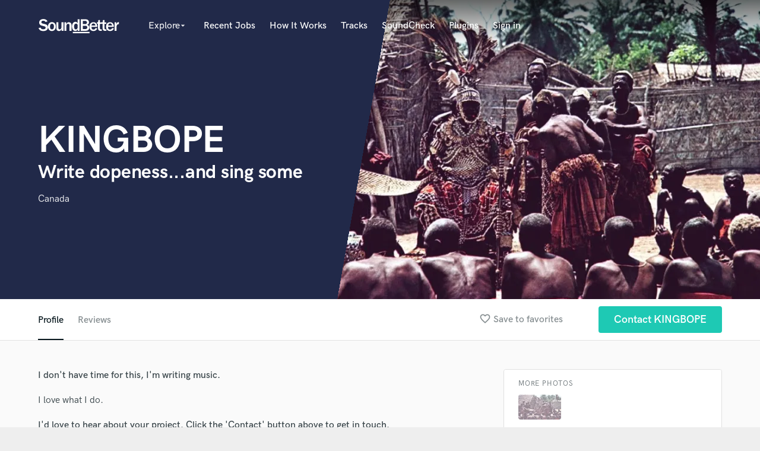

--- FILE ---
content_type: text/html; charset=utf-8
request_url: https://www.google.com/recaptcha/api2/anchor?ar=1&k=6Ldz1-ISAAAAAC-cNJnj4siHO0Gswu3die0mxASV&co=aHR0cHM6Ly9zb3VuZGJldHRlci5jb206NDQz&hl=en&v=PoyoqOPhxBO7pBk68S4YbpHZ&size=normal&anchor-ms=20000&execute-ms=30000&cb=76y9q05stwuq
body_size: 49246
content:
<!DOCTYPE HTML><html dir="ltr" lang="en"><head><meta http-equiv="Content-Type" content="text/html; charset=UTF-8">
<meta http-equiv="X-UA-Compatible" content="IE=edge">
<title>reCAPTCHA</title>
<style type="text/css">
/* cyrillic-ext */
@font-face {
  font-family: 'Roboto';
  font-style: normal;
  font-weight: 400;
  font-stretch: 100%;
  src: url(//fonts.gstatic.com/s/roboto/v48/KFO7CnqEu92Fr1ME7kSn66aGLdTylUAMa3GUBHMdazTgWw.woff2) format('woff2');
  unicode-range: U+0460-052F, U+1C80-1C8A, U+20B4, U+2DE0-2DFF, U+A640-A69F, U+FE2E-FE2F;
}
/* cyrillic */
@font-face {
  font-family: 'Roboto';
  font-style: normal;
  font-weight: 400;
  font-stretch: 100%;
  src: url(//fonts.gstatic.com/s/roboto/v48/KFO7CnqEu92Fr1ME7kSn66aGLdTylUAMa3iUBHMdazTgWw.woff2) format('woff2');
  unicode-range: U+0301, U+0400-045F, U+0490-0491, U+04B0-04B1, U+2116;
}
/* greek-ext */
@font-face {
  font-family: 'Roboto';
  font-style: normal;
  font-weight: 400;
  font-stretch: 100%;
  src: url(//fonts.gstatic.com/s/roboto/v48/KFO7CnqEu92Fr1ME7kSn66aGLdTylUAMa3CUBHMdazTgWw.woff2) format('woff2');
  unicode-range: U+1F00-1FFF;
}
/* greek */
@font-face {
  font-family: 'Roboto';
  font-style: normal;
  font-weight: 400;
  font-stretch: 100%;
  src: url(//fonts.gstatic.com/s/roboto/v48/KFO7CnqEu92Fr1ME7kSn66aGLdTylUAMa3-UBHMdazTgWw.woff2) format('woff2');
  unicode-range: U+0370-0377, U+037A-037F, U+0384-038A, U+038C, U+038E-03A1, U+03A3-03FF;
}
/* math */
@font-face {
  font-family: 'Roboto';
  font-style: normal;
  font-weight: 400;
  font-stretch: 100%;
  src: url(//fonts.gstatic.com/s/roboto/v48/KFO7CnqEu92Fr1ME7kSn66aGLdTylUAMawCUBHMdazTgWw.woff2) format('woff2');
  unicode-range: U+0302-0303, U+0305, U+0307-0308, U+0310, U+0312, U+0315, U+031A, U+0326-0327, U+032C, U+032F-0330, U+0332-0333, U+0338, U+033A, U+0346, U+034D, U+0391-03A1, U+03A3-03A9, U+03B1-03C9, U+03D1, U+03D5-03D6, U+03F0-03F1, U+03F4-03F5, U+2016-2017, U+2034-2038, U+203C, U+2040, U+2043, U+2047, U+2050, U+2057, U+205F, U+2070-2071, U+2074-208E, U+2090-209C, U+20D0-20DC, U+20E1, U+20E5-20EF, U+2100-2112, U+2114-2115, U+2117-2121, U+2123-214F, U+2190, U+2192, U+2194-21AE, U+21B0-21E5, U+21F1-21F2, U+21F4-2211, U+2213-2214, U+2216-22FF, U+2308-230B, U+2310, U+2319, U+231C-2321, U+2336-237A, U+237C, U+2395, U+239B-23B7, U+23D0, U+23DC-23E1, U+2474-2475, U+25AF, U+25B3, U+25B7, U+25BD, U+25C1, U+25CA, U+25CC, U+25FB, U+266D-266F, U+27C0-27FF, U+2900-2AFF, U+2B0E-2B11, U+2B30-2B4C, U+2BFE, U+3030, U+FF5B, U+FF5D, U+1D400-1D7FF, U+1EE00-1EEFF;
}
/* symbols */
@font-face {
  font-family: 'Roboto';
  font-style: normal;
  font-weight: 400;
  font-stretch: 100%;
  src: url(//fonts.gstatic.com/s/roboto/v48/KFO7CnqEu92Fr1ME7kSn66aGLdTylUAMaxKUBHMdazTgWw.woff2) format('woff2');
  unicode-range: U+0001-000C, U+000E-001F, U+007F-009F, U+20DD-20E0, U+20E2-20E4, U+2150-218F, U+2190, U+2192, U+2194-2199, U+21AF, U+21E6-21F0, U+21F3, U+2218-2219, U+2299, U+22C4-22C6, U+2300-243F, U+2440-244A, U+2460-24FF, U+25A0-27BF, U+2800-28FF, U+2921-2922, U+2981, U+29BF, U+29EB, U+2B00-2BFF, U+4DC0-4DFF, U+FFF9-FFFB, U+10140-1018E, U+10190-1019C, U+101A0, U+101D0-101FD, U+102E0-102FB, U+10E60-10E7E, U+1D2C0-1D2D3, U+1D2E0-1D37F, U+1F000-1F0FF, U+1F100-1F1AD, U+1F1E6-1F1FF, U+1F30D-1F30F, U+1F315, U+1F31C, U+1F31E, U+1F320-1F32C, U+1F336, U+1F378, U+1F37D, U+1F382, U+1F393-1F39F, U+1F3A7-1F3A8, U+1F3AC-1F3AF, U+1F3C2, U+1F3C4-1F3C6, U+1F3CA-1F3CE, U+1F3D4-1F3E0, U+1F3ED, U+1F3F1-1F3F3, U+1F3F5-1F3F7, U+1F408, U+1F415, U+1F41F, U+1F426, U+1F43F, U+1F441-1F442, U+1F444, U+1F446-1F449, U+1F44C-1F44E, U+1F453, U+1F46A, U+1F47D, U+1F4A3, U+1F4B0, U+1F4B3, U+1F4B9, U+1F4BB, U+1F4BF, U+1F4C8-1F4CB, U+1F4D6, U+1F4DA, U+1F4DF, U+1F4E3-1F4E6, U+1F4EA-1F4ED, U+1F4F7, U+1F4F9-1F4FB, U+1F4FD-1F4FE, U+1F503, U+1F507-1F50B, U+1F50D, U+1F512-1F513, U+1F53E-1F54A, U+1F54F-1F5FA, U+1F610, U+1F650-1F67F, U+1F687, U+1F68D, U+1F691, U+1F694, U+1F698, U+1F6AD, U+1F6B2, U+1F6B9-1F6BA, U+1F6BC, U+1F6C6-1F6CF, U+1F6D3-1F6D7, U+1F6E0-1F6EA, U+1F6F0-1F6F3, U+1F6F7-1F6FC, U+1F700-1F7FF, U+1F800-1F80B, U+1F810-1F847, U+1F850-1F859, U+1F860-1F887, U+1F890-1F8AD, U+1F8B0-1F8BB, U+1F8C0-1F8C1, U+1F900-1F90B, U+1F93B, U+1F946, U+1F984, U+1F996, U+1F9E9, U+1FA00-1FA6F, U+1FA70-1FA7C, U+1FA80-1FA89, U+1FA8F-1FAC6, U+1FACE-1FADC, U+1FADF-1FAE9, U+1FAF0-1FAF8, U+1FB00-1FBFF;
}
/* vietnamese */
@font-face {
  font-family: 'Roboto';
  font-style: normal;
  font-weight: 400;
  font-stretch: 100%;
  src: url(//fonts.gstatic.com/s/roboto/v48/KFO7CnqEu92Fr1ME7kSn66aGLdTylUAMa3OUBHMdazTgWw.woff2) format('woff2');
  unicode-range: U+0102-0103, U+0110-0111, U+0128-0129, U+0168-0169, U+01A0-01A1, U+01AF-01B0, U+0300-0301, U+0303-0304, U+0308-0309, U+0323, U+0329, U+1EA0-1EF9, U+20AB;
}
/* latin-ext */
@font-face {
  font-family: 'Roboto';
  font-style: normal;
  font-weight: 400;
  font-stretch: 100%;
  src: url(//fonts.gstatic.com/s/roboto/v48/KFO7CnqEu92Fr1ME7kSn66aGLdTylUAMa3KUBHMdazTgWw.woff2) format('woff2');
  unicode-range: U+0100-02BA, U+02BD-02C5, U+02C7-02CC, U+02CE-02D7, U+02DD-02FF, U+0304, U+0308, U+0329, U+1D00-1DBF, U+1E00-1E9F, U+1EF2-1EFF, U+2020, U+20A0-20AB, U+20AD-20C0, U+2113, U+2C60-2C7F, U+A720-A7FF;
}
/* latin */
@font-face {
  font-family: 'Roboto';
  font-style: normal;
  font-weight: 400;
  font-stretch: 100%;
  src: url(//fonts.gstatic.com/s/roboto/v48/KFO7CnqEu92Fr1ME7kSn66aGLdTylUAMa3yUBHMdazQ.woff2) format('woff2');
  unicode-range: U+0000-00FF, U+0131, U+0152-0153, U+02BB-02BC, U+02C6, U+02DA, U+02DC, U+0304, U+0308, U+0329, U+2000-206F, U+20AC, U+2122, U+2191, U+2193, U+2212, U+2215, U+FEFF, U+FFFD;
}
/* cyrillic-ext */
@font-face {
  font-family: 'Roboto';
  font-style: normal;
  font-weight: 500;
  font-stretch: 100%;
  src: url(//fonts.gstatic.com/s/roboto/v48/KFO7CnqEu92Fr1ME7kSn66aGLdTylUAMa3GUBHMdazTgWw.woff2) format('woff2');
  unicode-range: U+0460-052F, U+1C80-1C8A, U+20B4, U+2DE0-2DFF, U+A640-A69F, U+FE2E-FE2F;
}
/* cyrillic */
@font-face {
  font-family: 'Roboto';
  font-style: normal;
  font-weight: 500;
  font-stretch: 100%;
  src: url(//fonts.gstatic.com/s/roboto/v48/KFO7CnqEu92Fr1ME7kSn66aGLdTylUAMa3iUBHMdazTgWw.woff2) format('woff2');
  unicode-range: U+0301, U+0400-045F, U+0490-0491, U+04B0-04B1, U+2116;
}
/* greek-ext */
@font-face {
  font-family: 'Roboto';
  font-style: normal;
  font-weight: 500;
  font-stretch: 100%;
  src: url(//fonts.gstatic.com/s/roboto/v48/KFO7CnqEu92Fr1ME7kSn66aGLdTylUAMa3CUBHMdazTgWw.woff2) format('woff2');
  unicode-range: U+1F00-1FFF;
}
/* greek */
@font-face {
  font-family: 'Roboto';
  font-style: normal;
  font-weight: 500;
  font-stretch: 100%;
  src: url(//fonts.gstatic.com/s/roboto/v48/KFO7CnqEu92Fr1ME7kSn66aGLdTylUAMa3-UBHMdazTgWw.woff2) format('woff2');
  unicode-range: U+0370-0377, U+037A-037F, U+0384-038A, U+038C, U+038E-03A1, U+03A3-03FF;
}
/* math */
@font-face {
  font-family: 'Roboto';
  font-style: normal;
  font-weight: 500;
  font-stretch: 100%;
  src: url(//fonts.gstatic.com/s/roboto/v48/KFO7CnqEu92Fr1ME7kSn66aGLdTylUAMawCUBHMdazTgWw.woff2) format('woff2');
  unicode-range: U+0302-0303, U+0305, U+0307-0308, U+0310, U+0312, U+0315, U+031A, U+0326-0327, U+032C, U+032F-0330, U+0332-0333, U+0338, U+033A, U+0346, U+034D, U+0391-03A1, U+03A3-03A9, U+03B1-03C9, U+03D1, U+03D5-03D6, U+03F0-03F1, U+03F4-03F5, U+2016-2017, U+2034-2038, U+203C, U+2040, U+2043, U+2047, U+2050, U+2057, U+205F, U+2070-2071, U+2074-208E, U+2090-209C, U+20D0-20DC, U+20E1, U+20E5-20EF, U+2100-2112, U+2114-2115, U+2117-2121, U+2123-214F, U+2190, U+2192, U+2194-21AE, U+21B0-21E5, U+21F1-21F2, U+21F4-2211, U+2213-2214, U+2216-22FF, U+2308-230B, U+2310, U+2319, U+231C-2321, U+2336-237A, U+237C, U+2395, U+239B-23B7, U+23D0, U+23DC-23E1, U+2474-2475, U+25AF, U+25B3, U+25B7, U+25BD, U+25C1, U+25CA, U+25CC, U+25FB, U+266D-266F, U+27C0-27FF, U+2900-2AFF, U+2B0E-2B11, U+2B30-2B4C, U+2BFE, U+3030, U+FF5B, U+FF5D, U+1D400-1D7FF, U+1EE00-1EEFF;
}
/* symbols */
@font-face {
  font-family: 'Roboto';
  font-style: normal;
  font-weight: 500;
  font-stretch: 100%;
  src: url(//fonts.gstatic.com/s/roboto/v48/KFO7CnqEu92Fr1ME7kSn66aGLdTylUAMaxKUBHMdazTgWw.woff2) format('woff2');
  unicode-range: U+0001-000C, U+000E-001F, U+007F-009F, U+20DD-20E0, U+20E2-20E4, U+2150-218F, U+2190, U+2192, U+2194-2199, U+21AF, U+21E6-21F0, U+21F3, U+2218-2219, U+2299, U+22C4-22C6, U+2300-243F, U+2440-244A, U+2460-24FF, U+25A0-27BF, U+2800-28FF, U+2921-2922, U+2981, U+29BF, U+29EB, U+2B00-2BFF, U+4DC0-4DFF, U+FFF9-FFFB, U+10140-1018E, U+10190-1019C, U+101A0, U+101D0-101FD, U+102E0-102FB, U+10E60-10E7E, U+1D2C0-1D2D3, U+1D2E0-1D37F, U+1F000-1F0FF, U+1F100-1F1AD, U+1F1E6-1F1FF, U+1F30D-1F30F, U+1F315, U+1F31C, U+1F31E, U+1F320-1F32C, U+1F336, U+1F378, U+1F37D, U+1F382, U+1F393-1F39F, U+1F3A7-1F3A8, U+1F3AC-1F3AF, U+1F3C2, U+1F3C4-1F3C6, U+1F3CA-1F3CE, U+1F3D4-1F3E0, U+1F3ED, U+1F3F1-1F3F3, U+1F3F5-1F3F7, U+1F408, U+1F415, U+1F41F, U+1F426, U+1F43F, U+1F441-1F442, U+1F444, U+1F446-1F449, U+1F44C-1F44E, U+1F453, U+1F46A, U+1F47D, U+1F4A3, U+1F4B0, U+1F4B3, U+1F4B9, U+1F4BB, U+1F4BF, U+1F4C8-1F4CB, U+1F4D6, U+1F4DA, U+1F4DF, U+1F4E3-1F4E6, U+1F4EA-1F4ED, U+1F4F7, U+1F4F9-1F4FB, U+1F4FD-1F4FE, U+1F503, U+1F507-1F50B, U+1F50D, U+1F512-1F513, U+1F53E-1F54A, U+1F54F-1F5FA, U+1F610, U+1F650-1F67F, U+1F687, U+1F68D, U+1F691, U+1F694, U+1F698, U+1F6AD, U+1F6B2, U+1F6B9-1F6BA, U+1F6BC, U+1F6C6-1F6CF, U+1F6D3-1F6D7, U+1F6E0-1F6EA, U+1F6F0-1F6F3, U+1F6F7-1F6FC, U+1F700-1F7FF, U+1F800-1F80B, U+1F810-1F847, U+1F850-1F859, U+1F860-1F887, U+1F890-1F8AD, U+1F8B0-1F8BB, U+1F8C0-1F8C1, U+1F900-1F90B, U+1F93B, U+1F946, U+1F984, U+1F996, U+1F9E9, U+1FA00-1FA6F, U+1FA70-1FA7C, U+1FA80-1FA89, U+1FA8F-1FAC6, U+1FACE-1FADC, U+1FADF-1FAE9, U+1FAF0-1FAF8, U+1FB00-1FBFF;
}
/* vietnamese */
@font-face {
  font-family: 'Roboto';
  font-style: normal;
  font-weight: 500;
  font-stretch: 100%;
  src: url(//fonts.gstatic.com/s/roboto/v48/KFO7CnqEu92Fr1ME7kSn66aGLdTylUAMa3OUBHMdazTgWw.woff2) format('woff2');
  unicode-range: U+0102-0103, U+0110-0111, U+0128-0129, U+0168-0169, U+01A0-01A1, U+01AF-01B0, U+0300-0301, U+0303-0304, U+0308-0309, U+0323, U+0329, U+1EA0-1EF9, U+20AB;
}
/* latin-ext */
@font-face {
  font-family: 'Roboto';
  font-style: normal;
  font-weight: 500;
  font-stretch: 100%;
  src: url(//fonts.gstatic.com/s/roboto/v48/KFO7CnqEu92Fr1ME7kSn66aGLdTylUAMa3KUBHMdazTgWw.woff2) format('woff2');
  unicode-range: U+0100-02BA, U+02BD-02C5, U+02C7-02CC, U+02CE-02D7, U+02DD-02FF, U+0304, U+0308, U+0329, U+1D00-1DBF, U+1E00-1E9F, U+1EF2-1EFF, U+2020, U+20A0-20AB, U+20AD-20C0, U+2113, U+2C60-2C7F, U+A720-A7FF;
}
/* latin */
@font-face {
  font-family: 'Roboto';
  font-style: normal;
  font-weight: 500;
  font-stretch: 100%;
  src: url(//fonts.gstatic.com/s/roboto/v48/KFO7CnqEu92Fr1ME7kSn66aGLdTylUAMa3yUBHMdazQ.woff2) format('woff2');
  unicode-range: U+0000-00FF, U+0131, U+0152-0153, U+02BB-02BC, U+02C6, U+02DA, U+02DC, U+0304, U+0308, U+0329, U+2000-206F, U+20AC, U+2122, U+2191, U+2193, U+2212, U+2215, U+FEFF, U+FFFD;
}
/* cyrillic-ext */
@font-face {
  font-family: 'Roboto';
  font-style: normal;
  font-weight: 900;
  font-stretch: 100%;
  src: url(//fonts.gstatic.com/s/roboto/v48/KFO7CnqEu92Fr1ME7kSn66aGLdTylUAMa3GUBHMdazTgWw.woff2) format('woff2');
  unicode-range: U+0460-052F, U+1C80-1C8A, U+20B4, U+2DE0-2DFF, U+A640-A69F, U+FE2E-FE2F;
}
/* cyrillic */
@font-face {
  font-family: 'Roboto';
  font-style: normal;
  font-weight: 900;
  font-stretch: 100%;
  src: url(//fonts.gstatic.com/s/roboto/v48/KFO7CnqEu92Fr1ME7kSn66aGLdTylUAMa3iUBHMdazTgWw.woff2) format('woff2');
  unicode-range: U+0301, U+0400-045F, U+0490-0491, U+04B0-04B1, U+2116;
}
/* greek-ext */
@font-face {
  font-family: 'Roboto';
  font-style: normal;
  font-weight: 900;
  font-stretch: 100%;
  src: url(//fonts.gstatic.com/s/roboto/v48/KFO7CnqEu92Fr1ME7kSn66aGLdTylUAMa3CUBHMdazTgWw.woff2) format('woff2');
  unicode-range: U+1F00-1FFF;
}
/* greek */
@font-face {
  font-family: 'Roboto';
  font-style: normal;
  font-weight: 900;
  font-stretch: 100%;
  src: url(//fonts.gstatic.com/s/roboto/v48/KFO7CnqEu92Fr1ME7kSn66aGLdTylUAMa3-UBHMdazTgWw.woff2) format('woff2');
  unicode-range: U+0370-0377, U+037A-037F, U+0384-038A, U+038C, U+038E-03A1, U+03A3-03FF;
}
/* math */
@font-face {
  font-family: 'Roboto';
  font-style: normal;
  font-weight: 900;
  font-stretch: 100%;
  src: url(//fonts.gstatic.com/s/roboto/v48/KFO7CnqEu92Fr1ME7kSn66aGLdTylUAMawCUBHMdazTgWw.woff2) format('woff2');
  unicode-range: U+0302-0303, U+0305, U+0307-0308, U+0310, U+0312, U+0315, U+031A, U+0326-0327, U+032C, U+032F-0330, U+0332-0333, U+0338, U+033A, U+0346, U+034D, U+0391-03A1, U+03A3-03A9, U+03B1-03C9, U+03D1, U+03D5-03D6, U+03F0-03F1, U+03F4-03F5, U+2016-2017, U+2034-2038, U+203C, U+2040, U+2043, U+2047, U+2050, U+2057, U+205F, U+2070-2071, U+2074-208E, U+2090-209C, U+20D0-20DC, U+20E1, U+20E5-20EF, U+2100-2112, U+2114-2115, U+2117-2121, U+2123-214F, U+2190, U+2192, U+2194-21AE, U+21B0-21E5, U+21F1-21F2, U+21F4-2211, U+2213-2214, U+2216-22FF, U+2308-230B, U+2310, U+2319, U+231C-2321, U+2336-237A, U+237C, U+2395, U+239B-23B7, U+23D0, U+23DC-23E1, U+2474-2475, U+25AF, U+25B3, U+25B7, U+25BD, U+25C1, U+25CA, U+25CC, U+25FB, U+266D-266F, U+27C0-27FF, U+2900-2AFF, U+2B0E-2B11, U+2B30-2B4C, U+2BFE, U+3030, U+FF5B, U+FF5D, U+1D400-1D7FF, U+1EE00-1EEFF;
}
/* symbols */
@font-face {
  font-family: 'Roboto';
  font-style: normal;
  font-weight: 900;
  font-stretch: 100%;
  src: url(//fonts.gstatic.com/s/roboto/v48/KFO7CnqEu92Fr1ME7kSn66aGLdTylUAMaxKUBHMdazTgWw.woff2) format('woff2');
  unicode-range: U+0001-000C, U+000E-001F, U+007F-009F, U+20DD-20E0, U+20E2-20E4, U+2150-218F, U+2190, U+2192, U+2194-2199, U+21AF, U+21E6-21F0, U+21F3, U+2218-2219, U+2299, U+22C4-22C6, U+2300-243F, U+2440-244A, U+2460-24FF, U+25A0-27BF, U+2800-28FF, U+2921-2922, U+2981, U+29BF, U+29EB, U+2B00-2BFF, U+4DC0-4DFF, U+FFF9-FFFB, U+10140-1018E, U+10190-1019C, U+101A0, U+101D0-101FD, U+102E0-102FB, U+10E60-10E7E, U+1D2C0-1D2D3, U+1D2E0-1D37F, U+1F000-1F0FF, U+1F100-1F1AD, U+1F1E6-1F1FF, U+1F30D-1F30F, U+1F315, U+1F31C, U+1F31E, U+1F320-1F32C, U+1F336, U+1F378, U+1F37D, U+1F382, U+1F393-1F39F, U+1F3A7-1F3A8, U+1F3AC-1F3AF, U+1F3C2, U+1F3C4-1F3C6, U+1F3CA-1F3CE, U+1F3D4-1F3E0, U+1F3ED, U+1F3F1-1F3F3, U+1F3F5-1F3F7, U+1F408, U+1F415, U+1F41F, U+1F426, U+1F43F, U+1F441-1F442, U+1F444, U+1F446-1F449, U+1F44C-1F44E, U+1F453, U+1F46A, U+1F47D, U+1F4A3, U+1F4B0, U+1F4B3, U+1F4B9, U+1F4BB, U+1F4BF, U+1F4C8-1F4CB, U+1F4D6, U+1F4DA, U+1F4DF, U+1F4E3-1F4E6, U+1F4EA-1F4ED, U+1F4F7, U+1F4F9-1F4FB, U+1F4FD-1F4FE, U+1F503, U+1F507-1F50B, U+1F50D, U+1F512-1F513, U+1F53E-1F54A, U+1F54F-1F5FA, U+1F610, U+1F650-1F67F, U+1F687, U+1F68D, U+1F691, U+1F694, U+1F698, U+1F6AD, U+1F6B2, U+1F6B9-1F6BA, U+1F6BC, U+1F6C6-1F6CF, U+1F6D3-1F6D7, U+1F6E0-1F6EA, U+1F6F0-1F6F3, U+1F6F7-1F6FC, U+1F700-1F7FF, U+1F800-1F80B, U+1F810-1F847, U+1F850-1F859, U+1F860-1F887, U+1F890-1F8AD, U+1F8B0-1F8BB, U+1F8C0-1F8C1, U+1F900-1F90B, U+1F93B, U+1F946, U+1F984, U+1F996, U+1F9E9, U+1FA00-1FA6F, U+1FA70-1FA7C, U+1FA80-1FA89, U+1FA8F-1FAC6, U+1FACE-1FADC, U+1FADF-1FAE9, U+1FAF0-1FAF8, U+1FB00-1FBFF;
}
/* vietnamese */
@font-face {
  font-family: 'Roboto';
  font-style: normal;
  font-weight: 900;
  font-stretch: 100%;
  src: url(//fonts.gstatic.com/s/roboto/v48/KFO7CnqEu92Fr1ME7kSn66aGLdTylUAMa3OUBHMdazTgWw.woff2) format('woff2');
  unicode-range: U+0102-0103, U+0110-0111, U+0128-0129, U+0168-0169, U+01A0-01A1, U+01AF-01B0, U+0300-0301, U+0303-0304, U+0308-0309, U+0323, U+0329, U+1EA0-1EF9, U+20AB;
}
/* latin-ext */
@font-face {
  font-family: 'Roboto';
  font-style: normal;
  font-weight: 900;
  font-stretch: 100%;
  src: url(//fonts.gstatic.com/s/roboto/v48/KFO7CnqEu92Fr1ME7kSn66aGLdTylUAMa3KUBHMdazTgWw.woff2) format('woff2');
  unicode-range: U+0100-02BA, U+02BD-02C5, U+02C7-02CC, U+02CE-02D7, U+02DD-02FF, U+0304, U+0308, U+0329, U+1D00-1DBF, U+1E00-1E9F, U+1EF2-1EFF, U+2020, U+20A0-20AB, U+20AD-20C0, U+2113, U+2C60-2C7F, U+A720-A7FF;
}
/* latin */
@font-face {
  font-family: 'Roboto';
  font-style: normal;
  font-weight: 900;
  font-stretch: 100%;
  src: url(//fonts.gstatic.com/s/roboto/v48/KFO7CnqEu92Fr1ME7kSn66aGLdTylUAMa3yUBHMdazQ.woff2) format('woff2');
  unicode-range: U+0000-00FF, U+0131, U+0152-0153, U+02BB-02BC, U+02C6, U+02DA, U+02DC, U+0304, U+0308, U+0329, U+2000-206F, U+20AC, U+2122, U+2191, U+2193, U+2212, U+2215, U+FEFF, U+FFFD;
}

</style>
<link rel="stylesheet" type="text/css" href="https://www.gstatic.com/recaptcha/releases/PoyoqOPhxBO7pBk68S4YbpHZ/styles__ltr.css">
<script nonce="TBioMKV0nseu20uU-DxNJg" type="text/javascript">window['__recaptcha_api'] = 'https://www.google.com/recaptcha/api2/';</script>
<script type="text/javascript" src="https://www.gstatic.com/recaptcha/releases/PoyoqOPhxBO7pBk68S4YbpHZ/recaptcha__en.js" nonce="TBioMKV0nseu20uU-DxNJg">
      
    </script></head>
<body><div id="rc-anchor-alert" class="rc-anchor-alert"></div>
<input type="hidden" id="recaptcha-token" value="[base64]">
<script type="text/javascript" nonce="TBioMKV0nseu20uU-DxNJg">
      recaptcha.anchor.Main.init("[\x22ainput\x22,[\x22bgdata\x22,\x22\x22,\[base64]/[base64]/[base64]/[base64]/cjw8ejpyPj4+eil9Y2F0Y2gobCl7dGhyb3cgbDt9fSxIPWZ1bmN0aW9uKHcsdCx6KXtpZih3PT0xOTR8fHc9PTIwOCl0LnZbd10/dC52W3ddLmNvbmNhdCh6KTp0LnZbd109b2Yoeix0KTtlbHNle2lmKHQuYkImJnchPTMxNylyZXR1cm47dz09NjZ8fHc9PTEyMnx8dz09NDcwfHx3PT00NHx8dz09NDE2fHx3PT0zOTd8fHc9PTQyMXx8dz09Njh8fHc9PTcwfHx3PT0xODQ/[base64]/[base64]/[base64]/bmV3IGRbVl0oSlswXSk6cD09Mj9uZXcgZFtWXShKWzBdLEpbMV0pOnA9PTM/bmV3IGRbVl0oSlswXSxKWzFdLEpbMl0pOnA9PTQ/[base64]/[base64]/[base64]/[base64]\x22,\[base64]\x22,\[base64]/[base64]/Y8K9BsORwo3DjX7CjDDClMOqfsO1QAfCqcKqwr3CnUkSwoJYw6sBJsKWwpsgWijCg1YsZAdSQMKgwrvCtSlWeEQfwpvCgcKQXcOvwpDDvXHDrGzCtMOEwoQ6WTtqw4c4GsKFG8OCw57DlnIqccKDwqdXYcOdwoXDvh/Dk3PCm1QJScOuw4MXwrlHwrJbYEfCusOQbGchJsKfTG4kwpoTGn/[base64]/DqnN/[base64]/DiFHDsThAawU+woDDhTzCusOuw4vCmcOHwqhNEMKLwplIHwZvwrV/w7hawr3DsXY7wqDCrj0TNcOowpbCg8K3VgzCrMO6BMKdKcKLDT19QWzCqsKZecKhwr13w7nCijMlwowIw7nDjcK0cGVlRBdcwrjDmz3ClVvCtX3Cm8OSN8Kqw6zDmHLDs8KjfCTDiCxGw74PFsKJwpvDp8OrNcOCwonCrMKxKnrCg0DCkB/Cm27DhS8Cw7UuYcOaYsKKw4QcT8K5wqnCrMK9w7kLI3nDlMOgPG1pJ8OnVcOgcQfCmzfCoMOrw5svDGrDgSZhwo4/O8OPR0tzwqbCmcKTH8KfwozCoTNHJcKDdEwwaMKfUg7DsMOHSi7Cj8KVwoNvQ8Kzw5XDlsOaFUIPTRfDvkQRZsObVhnCosOvwpHCsMOWGsKGw49Hf8KVVcKDbmoMQgfDhD53w5V9wrfDocOjI8OnNsOrUXRfeRvCoiUFwq/Du0LDnwtof3odw75VQ8K7w6R9RgzCoMKDVsK+E8KeAcKzACRNajXCpnnCo8OAI8K9R8O7wrbDoBjCqMOUc247U1DCv8KgIAA2PTcVH8K0wprDti/CnGbDgT4Yw5QkwqPCml7CuidLIsKow7rDjRjDtsK8Am7ChR1Pw6vDmMKCwpY6wog+QcOwwqvDvcOSIiV9OCrCtg0XwogTwrRxG8K1w6/DscOKw5sswqY0eQxGTkrCocOkIALDq8OyQsK7QwjDnMKhw67DucKJF8KLwptZRDI4w7bDhMKZAQ7CucOqw4vDkMOXwpAfbMK8YmB2B0IpUcOGSsKHeMKJXznCsQnDh8OZw6YCaT3DicKBw7/DoyV4acO+w6QNw6RNwq4swr3CoEMubSTDkVbDg8O9RsOawql2wonDusOWwqHDl8KXIENzSFvCjVs/[base64]/CnMK4wr5tw4o8w5MwwoIrwpzDnx8UAMOnfcOHw5rCkB1Tw7V5wr4FIMOLwqXCuArCtcKlS8OFLMKEwrPDgnfDhSx6wr7CscO8w7olwohCw7nCiMOTRj3DrmB7JGfChR7CuwjCmBNGDA3CnsKmBio8wpTCjUvDjMOBJcKaNlFZVsOtZsOJw7fCkH/Cr8KePsOMw5HCjMKnw6hsEnPCv8Kvw5Jxw4nDq8OIOcK9X8KswqXDi8OCwpsedMOOSsK/a8Oowokww79QaGh6QRfCp8KvK0XDv8K2w7wzw6HDiMOcZ3vDgHU3wr3CpColMUIvIsKnZ8KLfDBxw7PDkSJow77CqwZjDMK8RiDDiMOmwqgmwqJUwooLw5TCmcKEwrvDhEDCgVdSw7F0fMOzdGvDoMOzDsKxPVfCmFovw43CqD/CnMO1w7XDvVZZRlXCpMKuw7owV8OWwoZpwr/[base64]/wo0Sw4rDgTMjw7AzYCVGdE7CuBBBwqfDk8KoRMK+B8ONVDzChMK1wrfDrsKiw5RNwr9EIwzCsTvCiT1Zwo3DmUcNM1LDn3ZPckQcw6bDkMKzw69QwpTCocOaDsOSNsK/PcOMFVVOwqLDuRTCgzfDmB/Ct2bChcKjLsKIfnI7R2FBLMOWw69iw5NCc8O2wqzCskIOGiEQw5bDiDgfdmzDoGoVw7TCsDc7UMKjLcKbwo7CmWlKwpk6w4TCn8Kkw53CoRI/[base64]/w53DpFsTwoZdwodFcsOIwpXDkyBUwoUoLl9Iw6UvMcORLDfDpyRkwqwGw7zCjQl9GSoHwp8GMsKKBnFQKsKbecKeJSluw4HDp8KvwrUmJS/CpxzCo0TDiXdcDDXChjHCqcK6P8OTw7I2azFVw640ISLCggtuXRwPJjw1BQckwo9Jw41iw5MEHcKzBMOFXX7CgA5/GCzCusOWworDlMOQwrF8V8O1GEnCiHnDg35AwoVXfcOxcTEow5QNwpvDuMOSwpZQJkMWwoAwHFnDu8KIdQkgTm9rbnJDRm1Hw7t3w5XCpBgzwpM/w78jw7Azwrw1wp4fwrkqwoDDtSTCsURtw6TDox5NNztHbCEMw4ZBLUE0fUXCqcO7w4vDs27Dq3LDri3DlGA2FCJTZ8OCw4TDpiYaOcOJw6F3w73DuMOBw5hTwrV/GMOSGcKJJifCqcKlw5l0CcKrw55qwq/CuSjDssOyFxfCrnceYgvCgMOJYsKvw54yw57CksOtw5PCpcKCJcOrwqZ0w5vCvA/Ci8OEw5PDlsKAw7F2wqJHO3BPwqp0dsOUFsOjwocgw5DCscO4w4kXIzPCpcO6w4rChgDDlMOjN8OWw7HDgcOew6/Dn8KPw5rCkDA9Cxg8DcOTRDfDnALCu3coRnIRVsOSw5vDo8KkbcKawqspN8KzRcKBwoB3w5UHQMKEwp8Wwo/CokVzfn0ew6HCvHPDucO1PHbCvsOywp40wpnCiwbDggI3w5MIH8K3wr0vwo8bLWHCicKNw44nwqfCriDCimsuH1zDq8K5FAo3wpwSwqFuZxvDpxDCtcKtw7F/w5LCnk1lwrV2woJFZVzCj8KbwocrwocQwqhPw5FUw6JBwrQGdwo6woXDuzrDtsKfwpDDq0glQMKJw5XDmMKIa1QUTSnCi8KTfB/DgsOvYMOSwonCvDdULsKXwpp+LMOIw5cCT8KgL8K1RXV/wonDlsOlwo3CoRcow6B1wq/ClyXDnsKrSX5Dw6t/[base64]/CrcOHwrtXwojCn8OswoHClMKpfQnCk1PCjFXCpFrCg8K9bmXDll0tZsO2w7wuIsOBQMOdw5Uhw4zDjFbDqRk7wrXCisOaw5cRR8K2OgcoJcOUOEPCvzzCnMObaCAjW8KDRBslwq1SR17DmEkWanDCucOKwp0KV3nCi3/Cr3fDiQISw4JTw77DusKMwpjCusKpw43DgmXCm8KsIUXCv8OWAcKHwo0NOcKhRMOWw4EAw4IrKRnDoC7Cjn96SMKJJzvCnzjDp188WTBKw5gFw4hqwp08w7PDuDbCjMK8w75dbMKVfnHChBNUwoPDnsO3A21vMsKhAsOKGn/CqsKUMjNJw71hIsKeQcKQIxBDC8O/w4XDoHJdwpkhwqzCo1PCny/[base64]/Dpg3CuRQqwo82FDFsVQsHBAfClsK1RcOKGMKxw7rDuC3CgwnDrcOiwqXDvW4Ow6TDkcOiw6wiLMKBdcOtwp3Do2/CjDPCgAEpZcKwMXDDnB59O8Kpw6wAw55Be8KoTik4w7LCuxtsJSQ8w5PDlMK7AzDClMO/[base64]/[base64]/w6sawrZ8w6XClU5pEMOxw6ZeacO3wr/Cmzxuw6DClG7Cm8K0M2bCg8OqU2ojw69owo5Fw4ReBMOpf8OlB2bCrMOmTsKmXzFFacOrwqY/w5FYP8OSdHk3wr7CrGAwC8KdM0rChBfDkcOew7HCl34eR8OAG8O+PRXDjcOdOyHCvMOGDm3CsMKSA0nDm8KaOSvCtAnCnSbCoxDDtVnDkSJ+w6XCscK8U8Kdw4pgwox7w5zDusK/GHtVc3NYwobDr8K2w50fwoXCqWfDgywJAhnCtMKNVkbDmsOJB0PDhcKUT0zDvAnDusOXKyjClwPDmcKMwolqLsKIBl9hw5hNwpfDncKIw4x0Jzs2w7rDucKDI8OFwpzDhMO3w79JwrkVNRF2Iw/[base64]/MsOAPDATw7B+eTvDl8KSf8Kfw6E3csKDfVvDhVfDr8KSw5XCnMKiwpd9OMKwf8KvwpXDuMK2wq1uwpnDiDXCq8Kswo0HYAN1HD4Iw5jCq8KmZ8OuUsKwJxDDnDrDrMKiw6ERwrMoNcO8WTs9w6PCrMKFH3hIVQ/Ci8ORPCHDm1JtYMOwAcOYRS0bwqjDt8Kdwp/Duj8jcMOew4fDncKww48Two9iwrpqw6LDi8KVVcK/Z8Ovw7lLwoh2W8OpMkUvw5DClT4fw7jCiGwTwqjDkWDCtX8pw53Cq8OUwqhRAA3DtMKSwqAAL8OkVsKiw4NQMMKZOnYvK3vCo8KgdcOmFsOPBhxffsOBPsKjQlduKAbDgsORw7dnbcOsRm42HDZZw7jCocOLdnnDhy3Cq3LDujnCt8OywqwoNsO/wqfCuQzClcOUSy/DnV8dUwxWU8KkcsKZdzvDowx8w54qMAfDvMKaw7zCi8OzAQEyw5jDtn5XTTPClcKpwrDCqcOdwprDhsKXwqLDosOCwoEUT0zCqMKxG2E6B8OIw44AwqfDv8O4w6fDuWrDlMKswpTCk8Kjwo4cTsKZLVfDv8KLe8KwacOcw6/[base64]/Cu1APwpTCgsKVw6rDnMKJBMKQwo3CkcKaw61CPMOrbmgpw5bDiMKbw6zCrWU5WyItRMOqLGTCpcOQWg/CjMOpw5/[base64]/DjjlCWBBmNADDpD1/CcO9OifDusO8wpV8OSs9wr8JwrMkG1vCssO5TXtMSkoewo3DqcOpESvCj3fCq00iZsOwYMKtwqE4wp7CmsO+w6nDhMOQwoEzQsKRwo0dacKFw43Chx/[base64]/wohHE8KUKsKkDMKAEcOGQmnDsMOWwoYiMxHDtVh9w73ClHRQw7dcbmpOw68ew6pHw6zChcKdY8KrXisJw7AZTMKlwoPCqMO+a37CvHwTw7Yfw4bDv8ObBn3DqMO4bHrDncK0w7jCgMK/w7rClMKPacKXdVnCjcOOPMKDwoplYznDhMKzw4g8IcOqwrfDi0MaXMOZccKjwofCgMK+PQLCr8KfMsKqw6XDkCHClCPDoMKNFQgywo3DjsO9Xicbw71jwoodMMOfw7FtOsKfw4DCsB/Ci1MNB8OfwrzCtiFKwrzDvS1JwpB4w4hrwrUlOGLDgivCjEXDm8O5fsOJFcKww6PCmcKqwrMawoLDqMO8McO1w4hTw7dZVHE7GB4CwrPCqMKuIQHDlMKoWcOzCcKvI1/ChMO1woDDh04rMQnDjMKJU8Owwo46XBzDgGhCwoXDkhjCrXHDmMO7U8OkV1rDvRfCug7Cj8Ojw5HCtMOEwr7DpTYxwp/DoMKEKMOPw49IRsKocsKqwr43K8K7wpxOdMKqw4jClRcqKhPCrsOzTWtTw7Vcw57CrMKXBsK9wrlxw5fCl8OuKXgMCMKGHsOpwoTCrWzDvMKEw7PDoMOMBcOfw5LChcK2STHCo8KkVsOFwqM/[base64]/DpMK9f8KEaUTDscOsPjwCL8OQKEbDrsOcFcOsYcOvw7N2bybDk8KfKsOCDMKlwoTDisKCw5zDnnbCmw0lIsOzPF7DtsK5wogJwo/Cs8KtwqTCuRQJw78fwqHCmHLDhT91NCdfEcOhw4fDkcOOKsKMZcOUZ8OecTtBXwU2AsKzwr1IZxXDtsOkwoTCmnUDw4fCoFRECMKRW33CjMODwpLDjsOATFtAIMKPblnDrQ0owpzCrsKNKMOJwozDrhnCoivDoXbDi17CtcO6w6bDvMKhw4MlwrvDiEHClMK/Lh1Sw7oOwonCosOlwp/Ch8OAwqlKwpnCoMKbCxHCjj7Cow5hHcKjAcKHJXslNS7DrgIyw6EQw7HDsVgyw5IBw7tSWQjDsMKSw5jDgcOOHMK/F8OuVQLDtXrCtRTCqMKpCCfCm8ODHmxawoPCljfCpsKNwrXDkxfCrSEjwqddSsOFdUQQwoAgGwXCgMOlw48+w4o9Uh/DsX5Ewpk3w5zDgHTDsMOsw7oOKALDg2jCvsK+LMK7w7x6w4UaI8Kpw5nCikjDuTbDq8ONIMOienfDvjseO8KVF1EYwoLCnsO8VVvDncKdw5xmYDPDssO3w5zDqcO4w5hwAk/CjSvChsKqMBFqEcOBM8Krw4nCpMKcPkhnwq0Fw5HCisOnccK2e8O4wrx4cwrDvWRIW8OLw5BPw7jDssOjE8K/wqbDogBeX2LDosKMw7bCrWPDosOxfsOlKsOXXgfDu8OPwoPClcOkwobDtMKBACvDsjxcwpV3WsKjBMOMcinCuDEoRxQpwojCt0pdZgZOI8OzR8KOw7s/w5h8PcK1AAnCjHfCscKVEkbChzs6EcK/wp3DsG7DmcKOwrlrdEfClsKwwovDs190w4HDtF3DrcK3w7nCnh3DsEXDtMK/w5dPIcONO8Kbw6NhGVDChmkFasO8wq8cwqfDjSTDtEPDucKPwqvDlUnDtsK/w6nDgcK0Z2lmMMKFwpTClcOqZ2DDnirCnMKWRkrClMK/TMO8woDDr2LDs8Kqw6/[base64]/CpsKaUEDDk8K2wpxJNsObw6PCgGclwrMxKjp9wrR2w4/DrsONdgcEw4BOw6bDo8KbCsOew5F8w44BCMKWwqV8wqLDjQJ8HxdywpETwojDpcK1woPCsG9swqNTwpnDlWnDk8KawqwwcMKSIyTCvjIRfnrDiMOuDMKXw5NZYGDCpwA0bsKYw5XCqsKOwqjDt8KBwrDDs8OoBk/DocKFTcK+wrnCqwtnDMOQw6jCtsKJwoDDpWLCp8OqTyhxQMOoD8K8XA5hesO/[base64]/CpsOpwqgTw7bCt8OlfMKJw5rDl8OEEsOMbMKswocNwonDgWJ7BQrDlxQJKELCiMKcwpPDgsKOwrfCnsOGwqbCulF4w7/Dj8Kiw5PDixJ0B8OjfjMoXQLDgC/[base64]/[base64]/UzXDm8O1wr3CiRsDBsOQwosEwp0ddMK9CsOwwpJGP04YIMK8wrLDsgTCnQolwqNQw5TCi8KPw7dlZULCv3Quw7UEwqrCr8KbYEcqwr3CskUhKwMiw6LDhsOaScOPw7HDosOtwoPDvsKHwrt9wqEdbgd1ccKrwrzDjgUqwp/Dh8KKesKpw4fDhcKPwpfDp8O3wrzDocKwwqTCl0rDmWzCr8ONwrd3ZcKswp8rPiTDsgYeIQzDtMOYYcOOScOKwqPDjjNKJcKAInPDkcKed8OSwpREwpxUwpB/BsKnwogPd8OfSRhKwrNVw5rDmiLDo28XNT3Cuz3DtQthw4M9wp7CoVM6w7LDg8Kmwo0FL3XDvGfDh8K+NGXDusOSwqoPH8OcwoDDnBgew7JWwpfCrcOQw4wmw6JNBHXCuDY+w6FVwpjDrcOrL03ChmMbG1vCh8Ojwphow5vDhhvDlsOHw6nCh8KZCXY/w6pgw7Q5A8OGe8K2w4LCjsOywrjCusOaw6xbeAbCkyR6FHYZw7xiYsOGw6MRwrYRwo3DkMKCRMO/KgrDiGTDqErCjcO3R35Nw6DCusOqCBvCultDwq/CvsK1wqPDm2kpw6UhHHbDuMOUwrtuwrB0wqAQwoTCuBjCvsO4QyDDuFYACTHDlcO+w5LCh8KDTXhTw5vCvMOjwoJ+wpITw6VxARTCr2bDo8KIwp/[base64]/[base64]/Dnh8MaMOkw6Egw4XCmsOcX8ObOg7CmRvCgE7Cv2Qww49Dwr/DhwxDb8K2cMKrb8K+w6tVJHlaMRzDrsOOZGcIwrnCkwfCvj/CtcKNccO9w7gFwrxrwrMlw7bCqyvCpy1UbUUCekTDgh7DrgHCoAlmIcKSwophw57Ci1TCqcKYw6bDnsOwPlnDvsK+wrM5wrPCvsKtwqlXc8K+dsONworCnMOYwpVlw50/J8K2wqDCgcOHP8KVw64DJsK/wpBCajnDtgHDlMOHd8OEMsORwrbDjxEEXMOQUsOzwrk8w7J+w4N0w7dBBcOGem7CvF9Ew4MfQlZ8EmLCp8KcwoRNTsO+w6fCocO8w61BHRUHMMOEw45Vw4ZHDwweXW7CtcKbPFrCtcO8w4cvAGvCk8Kxw7PCilXDvT/DisKuZGHDjQM2PhXDqsORwqXCmMK3fsOVDEdjwrsiw5HCgcOow6jCohAfeCNvARB4w7VGwpU9w7gWWsKswqZ0wqAmwrLCs8OxPMOJKh9gST7Dv8O/[base64]/[base64]/[base64]/[base64]/DrcOXIMKswqg1w5saW8Kiw4UJbz9KHcOdBcK6w6zDqcOpE8KJaHnDgytkPj8qcGVswpPCjcKhE8KqEcKrw5rDtRzCnm7CtiI4wqZzw4bDpnsnNwM/csOcUkZrw6rClgDCqcKXw48JwpjCp8KSwpLCi8KCw7h9woHCtkoPw7TCocKXwrPCm8O4w4HCqAgvwqMtw6jDhsOVw4zDn0XCmMKDw5B6DX8GBFLCtWljb07CqxnDsSJ9WcKkwqvDhDHCh3V+HsK9woN9NMOaQR/[base64]/DhsK7PSQ9MlXDkcOAw5UUwqLCtnjChifCgifCoMKNLToNBwgscXRdS8O4wrIYHlcPesOaQsOuA8OOw7U1cmQadHRHw4bCt8KffUMfQzrDnMKnwr1hw6/DoFdnw58QBTYpf8KKwpgmDsKQEWFBwoXDg8K9wq9NwqUbw7Z0XcO/[base64]/DucK0RTnDr8Kiwo/DmMOXwroUwqF4PSQKFygoHMOnw6AzXlcOwqBtWsKuwonDu8OXcyvDjcK8w5hjLS7CnB8fwpJWw59uO8KGwobCjmoaA8Olw7ErwrLDuT3CkcKeOcKqHsOuL3rDkzjDu8O+w5zCkTwuUsOKw6TCqcOhDlPDjsOiw5Utwp7DmMOCPMOiw7/CtsKDwp/Cv8ORw7jClMOJW8O0w5nDpWJIOUrDvMKTw5HDqMOLIScgP8KLXUxPwp0uw7jDmsO4wpPCo0/[base64]/CqsKBCW9vw6pfJ8Kywq7Ch3BkcMOPBMKnA8O7wpTChsOhw5LDsX8yRsKyMcO6dGcOw7jCnMOoMcO4YcKwYmMlw6DCrHIyKBMCwo/CpRLDusKAwpfDhlbClsOCPSbCjMKJPsKZwp/CkHhjbcKjDMKbVsKuDcKhw5rCu1PCn8KedCYsw6VGWMKTO01AN8KRKsKmw6zDmcKcwpfClsO5CcKaRExfw7rDkcKsw7Z9w4fDlUfCpMOewrbCiH3ClhLDiHIkw7zCsEx/woPCrwjDu1FowrDDkkXDqcO6cVHCocOXwqh5dcKYNkISHMKSw4x/w53Cg8KVw6zClFUnWcO7w4rDq8KKwro/wpB2VMKpURXDpFTDvsKiwr3CoMK0wqJ1wrTDunHClCvCosKWw540TEdXRQHCtHDCiC/ChMKLwqbDlcOhLsOlM8OtwqYtHcK6w5Ngw5Nnw4NZwp5EeMO2wp/Cl2LCqsKfNDQqNcKgw5XDo3YKw4BmV8K0QcOxbw/[base64]/Cm8O4wqVOIgLDjsKIb8KTw45BAMOtw4hhwp/CpcKdIMK6woYrw4s8O8OrUU/CrsOTwpxDw47ChMKFw5PDncO/FzTCncKSLzrDpkjCtXTDl8Klw7UkOcO2cHUcIAk3ZHwzw5LDoiRCw43Cr2/[base64]/[base64]/DrsOkPMOdNsODGlvDgG8bw5nCs8OhMU7CnWTCkxp0w7TCgw0uJMO/YMO0wrbCjEMBwpDDiB/Dl03Cj1jDmmrClzfDh8KRwrcLfMKVeknDvTbCpcOBZsOSUWXDokTCvFjDiC7Cn8OCOCJlwrBiw5/DoMKBw4jDsn7Cg8Ojw6vDkMOmUzHDpjXDucOxfcOnU8OTcMKQUsK1wrTDqcOvw5tkVmfCuXjCksOpaMORwpbCnMO/RkJ4WMOxw75wfRxYwoVkHgnChcOmMcOMw50Ub8KBw5slw4rCj8OJw4rDocOowpPChsKiS0TCvgEhwq/DjBnCr03Cu8K5IcOow79vLMKCw4p2VsOnw6lvWlAyw4xvwo/DnsKmwq/Dm8KFTh4BCcOuwq7Cn1XCkcOEZsKSwq3DscObw7DCsXLDmsK8wpQDAcOZB0AhFMOIC13DvnE2ScO9H8KvwpJZIMO2wqnCpQMjDnQAw64HwrzDv8OwwovCh8KWSTNId8Kow5A7woXClHN7YMKZwobCscKgPS1SS8K/w5tcwpLCm8KqL0LCkHTCgMK4w7RJw7LDm8Obf8K1ORzCq8OYT0XCtcKLw6zCiMKVwpAZw4LCusObWcKOTcKgd2bDqcOmcMK/wrIxYA5iw5TDg8OUBE4jE8OxwqQTw57Cg8KHJMOkw5EvwocjahAWw6pxw5pKER54wogEwpbCl8KrwrjCq8OGV1/DmkDDssKQw64mwokLwrIdw50fw5hSwp3DiMOQb8KkbMOsTkAmwrHDgcKdw5rCp8OlwrxPw5zCnMO/aAIoMsKTPMOFH1E6wozDhMKrOcOFezw6w4DCiUbDrEZyJsKwVRlXw4HCjMOYw7nDnR4ow4ILw7bCr1/CgxzDssOHwoTCo15gRMOkw7vCkwrCrEFow6F7w6LDmsO+JA1Vw6w/w7bDrMOmw5dqC07DgcKaXMOgK8KSBT4ZTSQxMsObw747KVDCk8KmdcOcVcKLwpnChcKTwoR8M8KeKcK7M2JMVcO6RcK8NsKKw5A7KcKhwrTCucOzU3XDq3vCscKuUMK2w5EHw4bDt8KhwrnCu8KnVjzCoMOqK0jDtsKQwoLCosK6S0PCrcKNTsO+wpAtwpTDgsK2T1/[base64]/Dg8KpIEzDthh5eBjDrjfCshDCjsOYfsKbeWHDgERhVcKcwrHDrcOGw6BydkNiw4QUSXnDmmw0w4xSw6Nvw77CkmDDt8OVwqXDv1nDoDFqw5jDhsK2WcO3C0HDt8OBwrsiwrPCuDMJW8KkQsKDwo0gwq17wp8oKcKFZgFOwq3Dg8Kyw4bCqm/Di8Olw6UCw7FheHMiw71ICGUZZcK1wq/ChyzClMOnKsOPwq5Bw7XDkSxMwpbDosKuwpwbMcOGfsOwwo9Pw73DnsKkWcKsNysLw48rwozCnsOrMMOpwqDCh8KkwrvCiggeIcKLw4sEYw5rwr7ClT3CpDjCicKXW0TCpAjCuMKNLC1+UR0xfsKnw4pVwr10Hi/DvHNLw6nCkjdtwpPCuTHCssKTdxkewpsVd3Adw4NgWcK2fsKGw4JVDcOSHCfCsE9bCx/DlcOvEMKyUXcwQBnDgcOnNEfClkHCgWHCqjgiwqTDkMOsdMOrwo7Dt8OEw4HDpWc6w7HCti7DmA7CjxB9w5oQwqzDocOdwpHDvsOGbMO/w73DnMOlwo/DnXdQUzrCr8KqS8ONwoRcekFXw6hRK0fDvMOKw5TDucOOK3jDjjnDukzChMO9wqwkTjTDkMOpw51EwpnDo3kiMsKJwrUOIzPCvGVmwp/[base64]/[base64]/Dn2c1wpkhw4RwccOJwpPCgMK6aTRzOB7CnTF0wpXDoMK/w6RUQ3fCjGB6w4Fva8O4woPClkEzw6BId8Onwr48woAEeSJrwog/ITssDhXCqMObw50Rw7/Ci0NoKMO4e8KWwpsXAxTCvSEqw4IHI8OnwphdEm3DssO/wqZ9aC8Nw6jCl3Q8VGUXwo05csK7W8KPL1p5bsOYCxrDjEvCuzEFNi5hCMOuw5rDrxRxw4QMWVEuwo4keUHChFbCqcKRawJcSsOSK8O5wq8EwqbCgcO/ckJ3w6LCuUEtwpwDJMOdKBI+YxsHXMK0wp7DkMKjwqfCpcOkw40Gwpx3YiDDkMKwQ1rClxdhwrF6c8KAwpXCjsKFw5nCksOpw70uwpkvw4vDiMKjBcKJwrTDlVhJZG/[base64]/fTfDhlnDgWFCd0JLQcKfWsKewqPCgE4pNwHCu8Kpw6vDijLCp8KSw4HCgzlDw6xeXsOqJllJMsO/dcOYwqXCjVbDpnMnMUjCvMKRBW5gV11Aw77DhsOJIMOFw44Dw6ImGG8kW8KGXsKLw4HDvsKBbcKUwrAIwo3DhCbDv8Kpwo/DmXYuw5Mnw4nDu8K0CUwDGsODJMO8R8Oewp9Lw4wUKCnDslwMc8Klwqwfwp/DmSvCiCrDmQrCuMOzwqvCvMO8ezMna8KJw4jDl8Oww7bCg8Opc2nCvgbCgsO5WsKSw7dHwpPCpcOHwqh6w6Z/QxMwwqrDj8KUI8KVw5h4wq7CinLCmUjDpcOuw5XCvcKDS8Kywoocwo7CmcOGwohgw47DrgvDmDbDrzEmwpTDnjfCqxpRC8KIfsOiwoNgwojDpcKzRcKkNQJ1cMKwwrnDlMOtw47CqsKZw4DCqsK0ZcOYSznCrH/Di8OywpHCnMO1w4jDlcKTJsOWw7gDU0x+LXHDiMO3DsOPwrVSw6Yvw43Dp8K6w6w/wrXDgcKadsOFw6hvw6QlKMOzSxLCi33CmHNnw6nCp8KlMCvCjBU1MmLCvcK2NMOMwot0w4bDp8OVDi5LZ8OlOFdhYsOqfUTDkBp0w4/[base64]/N8OTw7AQwqkIP3tjfcOzwqFJYU7Dr8KPO8KVw6V+NMOjwoI+SWrDln/[base64]/CiQloBgQwVcKtw7XCsCtQwpBCfxXDmCbDt8OwwoPCngHDsnDCv8OVw53Cg8KmwozDgBsrDMOgasKHQC/DjlrCv1LCk8KXGz/CkSkUwrlPw5bDv8KUGnMDwr0cw6TDhUXDonLCpyPCvcOtACLDtlJqGXQow699w4/Cg8O1TU5Zw45lZlYgf0gdBSfDgsKFwqjCs3rDrVBsFTpDwo3Dg07DqCTCoMKSBR3DnMKOfD3CjsKBLhUnOThQIllifmbDvStNw6pAw7IQCMO5AsKvwpbCqUsRK8OmGXzCocO8wqXCoMOZwrTDhMOfw7fDvSrDo8KHFcOAwrFWw4HDnHTDkg/CuFsAw6Vjd8OXKm/DqsK1w65lZ8KFKR/CjTFcwqTDjsOQbcOywop+GsK5wqNNJsORw48zC8KfGMOWYTtIwrHDoi7Dn8O2BcKFwo7CiMOnwqt6w4XCtUjCgcODw4rChATDicKpwrU0w5XDiBIGw59/H2HDssKYwqXDvhQde8OpUMKWdER5IF7DrMKmw5vCnMK+wpxQwojDh8O2UzYOwo7CnEjCoMOdwpUICsKcwqLDkMKeCy/CtMKMaS/DnAgNwpnCu34Aw44Twpw8w6F/w4LDu8OECMKRw59caCABUMOtw6ISwo8SJQJCBgfDk1LCrkpVw4LDhDduFH40w4FBw4/DlsOBJcKMw4jClsK7HcKkDsOqwpdfw53CjFR/[base64]/Cl8OLKkYXw6t2bBfCssOnwqTDiUnDs8Kkwo1Sw7vCt8OmM8Kuw68twpfCqMO7Q8KxUsKOw4vCqBvCjcOEZcKMwohTw64HX8OLw4Qhwospw7/CgQnDunbCrT9uf8K6SsKvAMKvw5hWaXoTIMKeUQ/CtQhsLsKywqFGLBkwwrbDrWzDssK1eMO3wp/DjinDrcKWwq/Cl2IOwofCn2HDtsOhw4lzTMOPEcORw6vCqlBUFcK1w7w6FMKEw5xPwpo/GnVswqzCosODwrMrccOUw5bCsQhUQcOKw40OLsKUwpFVCMOjwrfCpW7Cu8OoHMKNdFDDuyNIw6nCokDDkUEsw7wgfg52KxdQw5xDYx53wrDDhC9UI8O2fcK3BytKKTrDicOuwrtBwrHDnH05wp/DuDtXM8KvU8KySHrCsXHDkcKxG8OBwpXDoMOEUMKuUcOsBUQZwrBBwrTChXl/ScOmw7M5wqTCgsOPGjbDssKXwq97FSfCqjlpw7XDulfDisKnF8ODXMKcesOhJ2fDv1ogGcKhbcOCwrHDiBR3LsOzw6RpHBnCmsOjwonDu8OSFVZhwqbCplHDtDNiw5A2w7dAwq/CujEZw5gmwoJjw7vCnMKkw5VEGSIlPyMSIyfCnEjCscKCwoxmw5tQOMONwpl5XzVYw4Udw7fDnsKywpJnHnjDgcKjB8OdccKMw4TCiMOrOUTDtz8BJ8KdJMOlwpXCpnUMFCgoP8OeWMK/K8KswoROwoPCncKUMQ7CtcKlwqBzwqs7w7TCrkA2w7kxQQIUw7rCvFsPA1YCw5nDs0UMIWvDg8OlbzrDt8OwwpI4w4hTOsOVTDhLQsObGX9fw7F/wrYOwr3DiMOkwrAGGwBawoJQNMOSwp/Csm9GbRRCw4QdClLClMKswotIwoAewoHCrcKow7Nswqdhw4XCtcKbw7PDrFrCoMKAeDNjHnZHwrN0w6tFTMOLw6vDrFpYOQ7Dk8KMwrlNwrQXbMKww6NQfHfCuF1Zwpo2w4rCkjDDuC42w4LDglbCnCXCl8KEw4ojcyUKw6tbG8KLU8Kiw7PCp27Cvj/[base64]/CtsKTcsOFU0xpRH/[base64]/CvkjDisKnw67Dh8OQB03DpsOzw4/DmMKaHylIBVvCu8OHTXrCtAk/wqFdw4p9OHTDnsOiwp5LFUtNGsOjw7xWF8K8w6p6ME5VWDHDl3cOR8Kvwok8wpfDpVfCv8OTwoNFbsKlR15aLlwMwo/DrMKVfsKVw5LDpB99UHLCr0Qfwp1Mw7rCim1ibxNLwq/DuyYAU1Q6E8OTDcO9w7Ajw7HChQ7DgGpYw4HDsTQow43ChQEaFsOcwp9fworDocO9w4XDvcKyasKpw7nDq2Ipw6d6w6g5HsKLPMKwwqQXf8KQwrcbwr9CdsOcw7x7Ah/Dq8ODwpcjw589RMKOIcOJwq/CucOZRxUjci/DqirCjADDqcKQVcOJwoHCt8OVOg0aHB/CiRsGESF1MsKdw6YAwrUhFzcQIcOXwoo2X8KiwpJ9RMO4w7B5w63CqwPCkwp4OcKJwqDCmsOnw6/[base64]/N8KZVcKmwpLDpz7CjsK0RsKEJX12w7bDr8KCwo0XBMKUwoTCsADCi8OVH8Kbw5Ivw7vCtsOzw7vDhQM3w6Idw7vDtcOOK8Kuw5vCgcKuUcOeMT9Gw6hawrJ8wrHDjyHCpMOQMhs6w4PDq8KDBhk7w4/CiMOlw7Fgwr/DgcOWw6bDjUE5RU7Dj1QrwonDvsKhBx7ClcKNQMKNR8Klwr/[base64]/DjHYLHMKuOsKrw6E5wrctIMOMEUTDsHMiXcOlwolYwp8OH3tEwqxKTAnCrDDDqcKqw6dQVsKFK13DucOKw7TCvBnClcK0w5jCgcOTG8OjBWfCrMKkw6TCqBsGe0PDnmrCghPDv8KhenUtR8OHEsOQa3tiX2wPw7ROOhfCrzosN1dGeMOLWibCl8KcwpTDjjURVMOSTz/CvDvDnMKXCTNHwrhNFX/Ck1QRw6jDjjzDjcKLHwvCqsOfw6IeJ8OqCcOeeWnCqBMswpnDmDvCmsKgw6/DrMO5IEZmwp1Tw6suKsKdBsOdwqzCv0NhwqLDtT1pwoDDl1jChGkgwrYtdMOQV8KSwoU+IjnDtildBMKdGWbCpMKqw5VkwoB6wq8CwpjDk8OKw4bCm1rChixNXMKDVHBLOH/Dn2AIwoXCgQLChcO2MyF4w6sbLW5ew7/CsMK1BU7CiVhzasOuKMKCF8KvcsOcw493wqbCjh4dIUvDmXvDrGDCgE5gbMKPw4ZtHsOIEmYIwrTDp8KkIVR6csO/CMOTwonCjAPDlF8cMH0gwq7DhHjCplzCnH0qNgsSwrbCo1/DjMKHwo0Rw6cgeiZVwq0ME0QvA8Oxw6NkwpYHw60GwrTDosKZwovDj0fDn37Dj8OMMxxUBGLDhcOKwqHCuBbCoABTeQrDvMO0RMOCw69jRMKgw7/DhcKSFcKYZsO0wqEuw7liw7d0wq3Cu27CtVQJVcKuw5x9w5I2KlIawpEswrPCvsKmw4bDtXpJecKow5bCsVNtwpXDmMO5U8KPQ3vCpg/DkSXCrcKpS0DDvMKvV8Oew5lndgIrcl7DisOtfx3Djm0pOwp+IGvCr2HDpMKoEsOkPsK0VWDDpwDCjzjCs15PwqByHcOzXsOZwpDCsE0IZ2bCosKIFA1Zw7Rewqghw6kQRDR/wrIhbFPChivDsFpvwqXDpMKqwoAewqLDp8OqZyk/DsKvK8KjwqlnXMOqwoBZFiE9w63CgXEfdsOWV8KbYsONwo0uYMKxw7bCjT0KFzNUXsO3LMKpw74oEXLDs04CMcO/[base64]/[base64]/DtMK2w6XDgcK9eE/[base64]/woDDhcKbeWZKwrvDvsK6w7Yww5HCg3fDnMOvw71vw49fw7/DvcKIw4MGVELCvzp/[base64]/wq3Cp2rDuFlNAsKHw7PCk8Ouw6HDvcKZCcO9w5DDrTzCg8OowrHDuVE2J8OIwqRWwoFnwqRPwr5NwoV1wp5BX19lAcKJTcKAw4liacKlw6PDmMKhw67Dt8O9GMOqLCfDp8KaAndfLsKnYxvDscKBRMO6BghcE8OJG1UswqXDgxs3UsOnw5AOw7/CgMKtwpnCssKWw6fChhjCm3XCm8KoYQYfQQgMwrbCikLDu2XCsCHCgMKiw4Rewq50w5F2djJPbjzDr103woMUw4NIwp3DvnbDmybDjsOvC2tSwqPDo8OCw6/DnQPCtcKZRMODw4JIwqYKYThvIMK3w4HChsO1wozCo8O3ZsOKbgzDizlZwrrClsOvOsK0wqE2wodAJcOgw59yTSLCvsOow7NgTMKXGgjCo8OMcngudGMGQGHCmGx/KhvDgcKfEVZEbcObTMKdw7/CoGfDi8OIwrQfwpzCv0/Ck8KVDjPDkMOqdsOKLSTDpzvDgF85w7tgw4R0w47CnjnDusO9ekfCtcO2GHTDoDbDlW4vw4nDpC8zwoEXw4PCtG8RwqQARMKrWcKMwqHDtBUNw7PDhsOjVsOjwoNdw7Y7wqfCinUXeXHCg2/CrMKDwrfCjEDDiFMxODgET8K1wqtjw57DrsKnwpTCol/ChzFXwp4/WMOhwpnDu8Oxwp3CtTU3w4F7K8KYwoHCocOLTkghwpQkAMO8WMKYwq8DdWbChUsDw5PDisKNU1s\\u003d\x22],null,[\x22conf\x22,null,\x226Ldz1-ISAAAAAC-cNJnj4siHO0Gswu3die0mxASV\x22,0,null,null,null,1,[21,125,63,73,95,87,41,43,42,83,102,105,109,121],[1017145,304],0,null,null,null,null,0,null,0,1,700,1,null,0,\[base64]/76lBhn6iwkZoQoZnOKMAhnM8xEZ\x22,0,0,null,null,1,null,0,0,null,null,null,0],\x22https://soundbetter.com:443\x22,null,[1,1,1],null,null,null,0,3600,[\x22https://www.google.com/intl/en/policies/privacy/\x22,\x22https://www.google.com/intl/en/policies/terms/\x22],\x22USBdQ3qwWOrJP/Rbsvokw3gFaRG9UrbfzPExFY0b84w\\u003d\x22,0,0,null,1,1768648247911,0,0,[131,41,201,133],null,[57,17],\x22RC-CUTUYknCWRawNQ\x22,null,null,null,null,null,\x220dAFcWeA5NWMjLAoezUfaMmxT6wfPkcZHBgKpcey9tRz9JmjC9ANWaZgQfY5nJ3Kh9aH4wfA8bNPw8fo3U7cW7z80Ze5T6jWYhgw\x22,1768731047810]");
    </script></body></html>